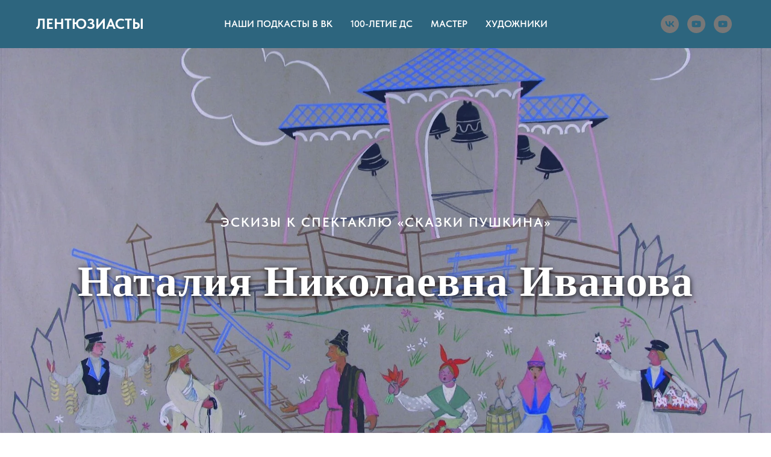

--- FILE ---
content_type: text/html; charset=UTF-8
request_url: https://lentuziast.com/ivanova
body_size: 10013
content:
<!DOCTYPE html> <html> <head> <meta charset="utf-8" /> <meta http-equiv="Content-Type" content="text/html; charset=utf-8" /> <meta name="viewport" content="width=device-width, initial-scale=1.0" /> <!--metatextblock--> <title>Наталия Николаевна Иванова</title> <meta name="description" content="Эскизы к спектаклю «Сказки Пушкина»" /> <meta property="og:url" content="https://lentuziast.com/ivanova" /> <meta property="og:title" content="Наталия Николаевна Иванова" /> <meta property="og:description" content="Эскизы к спектаклю «Сказки Пушкина»" /> <meta property="og:type" content="website" /> <meta property="og:image" content="https://thb.tildacdn.com/tild3864-3537-4162-b536-373461316661/-/resize/504x/photo.jpg" /> <link rel="canonical" href="https://lentuziast.com/ivanova"> <!--/metatextblock--> <meta name="format-detection" content="telephone=no" /> <meta http-equiv="x-dns-prefetch-control" content="on"> <link rel="dns-prefetch" href="https://ws.tildacdn.com"> <link rel="dns-prefetch" href="https://static.tildacdn.com"> <link rel="shortcut icon" href="https://static.tildacdn.com/tild3965-3862-4633-a634-396136323434/favicon_1.ico" type="image/x-icon" /> <link rel="apple-touch-icon" href="https://static.tildacdn.com/tild6138-3333-4335-b136-643765633136/tuz1.png"> <link rel="apple-touch-icon" sizes="76x76" href="https://static.tildacdn.com/tild6138-3333-4335-b136-643765633136/tuz1.png"> <link rel="apple-touch-icon" sizes="152x152" href="https://static.tildacdn.com/tild6138-3333-4335-b136-643765633136/tuz1.png"> <link rel="apple-touch-startup-image" href="https://static.tildacdn.com/tild6138-3333-4335-b136-643765633136/tuz1.png"> <meta name="msapplication-TileColor" content="#000000"> <meta name="msapplication-TileImage" content="https://static.tildacdn.com/tild3031-6239-4137-b965-616436653031/tuz2.png"> <!-- Assets --> <script src="https://neo.tildacdn.com/js/tilda-fallback-1.0.min.js" async charset="utf-8"></script> <link rel="stylesheet" href="https://static.tildacdn.com/css/tilda-grid-3.0.min.css" type="text/css" media="all" onerror="this.loaderr='y';"/> <link rel="stylesheet" href="https://static.tildacdn.com/ws/project6530021/tilda-blocks-page33863124.min.css?t=1768817671" type="text/css" media="all" onerror="this.loaderr='y';" /> <link rel="stylesheet" href="https://static.tildacdn.com/css/tilda-animation-2.0.min.css" type="text/css" media="all" onerror="this.loaderr='y';" /> <link rel="stylesheet" href="https://static.tildacdn.com/css/tilda-cover-1.0.min.css" type="text/css" media="all" onerror="this.loaderr='y';" /> <link rel="stylesheet" href="https://static.tildacdn.com/css/carousel-btstrp.min.css" type="text/css" media="print" onload="this.media='all';" onerror="this.loaderr='y';" /> <noscript><link rel="stylesheet" href="https://static.tildacdn.com/css/carousel-btstrp.min.css" type="text/css" media="all" /></noscript> <link rel="stylesheet" href="https://static.tildacdn.com/css/tilda-carousel-1.0.min.css" type="text/css" media="print" onload="this.media='all';" onerror="this.loaderr='y';" /> <noscript><link rel="stylesheet" href="https://static.tildacdn.com/css/tilda-carousel-1.0.min.css" type="text/css" media="all" /></noscript> <link rel="stylesheet" href="https://static.tildacdn.com/css/tilda-cards-1.0.min.css" type="text/css" media="all" onerror="this.loaderr='y';" /> <link rel="stylesheet" href="https://static.tildacdn.com/css/fonts-tildasans.css" type="text/css" media="all" onerror="this.loaderr='y';" /> <script nomodule src="https://static.tildacdn.com/js/tilda-polyfill-1.0.min.js" charset="utf-8"></script> <script type="text/javascript">function t_onReady(func) {if(document.readyState!='loading') {func();} else {document.addEventListener('DOMContentLoaded',func);}}
function t_onFuncLoad(funcName,okFunc,time) {if(typeof window[funcName]==='function') {okFunc();} else {setTimeout(function() {t_onFuncLoad(funcName,okFunc,time);},(time||100));}}function t_throttle(fn,threshhold,scope) {return function() {fn.apply(scope||this,arguments);};}</script> <script src="https://static.tildacdn.com/js/jquery-1.10.2.min.js" charset="utf-8" onerror="this.loaderr='y';"></script> <script src="https://static.tildacdn.com/js/tilda-scripts-3.0.min.js" charset="utf-8" defer onerror="this.loaderr='y';"></script> <script src="https://static.tildacdn.com/ws/project6530021/tilda-blocks-page33863124.min.js?t=1768817671" charset="utf-8" async onerror="this.loaderr='y';"></script> <script src="https://static.tildacdn.com/js/tilda-lazyload-1.0.min.js" charset="utf-8" async onerror="this.loaderr='y';"></script> <script src="https://static.tildacdn.com/js/tilda-animation-2.0.min.js" charset="utf-8" async onerror="this.loaderr='y';"></script> <script src="https://static.tildacdn.com/js/tilda-cover-1.0.min.js" charset="utf-8" async onerror="this.loaderr='y';"></script> <script src="https://static.tildacdn.com/js/bootstrap.min.js" charset="utf-8" onerror="this.loaderr='y';"></script> <script src="https://static.tildacdn.com/js/tilda-cards-1.0.min.js" charset="utf-8" async onerror="this.loaderr='y';"></script> <script src="https://static.tildacdn.com/js/tilda-video-1.0.min.js" charset="utf-8" async onerror="this.loaderr='y';"></script> <script src="https://static.tildacdn.com/js/tilda-video-processor-1.0.min.js" charset="utf-8" async onerror="this.loaderr='y';"></script> <script src="https://static.tildacdn.com/js/tilda-menu-1.0.min.js" charset="utf-8" async onerror="this.loaderr='y';"></script> <script src="https://static.tildacdn.com/js/tilda-skiplink-1.0.min.js" charset="utf-8" async onerror="this.loaderr='y';"></script> <script src="https://static.tildacdn.com/js/tilda-events-1.0.min.js" charset="utf-8" async onerror="this.loaderr='y';"></script> <script type="text/javascript">window.dataLayer=window.dataLayer||[];</script> <script type="text/javascript">(function() {if((/bot|google|yandex|baidu|bing|msn|duckduckbot|teoma|slurp|crawler|spider|robot|crawling|facebook/i.test(navigator.userAgent))===false&&typeof(sessionStorage)!='undefined'&&sessionStorage.getItem('visited')!=='y'&&document.visibilityState){var style=document.createElement('style');style.type='text/css';style.innerHTML='@media screen and (min-width: 980px) {.t-records {opacity: 0;}.t-records_animated {-webkit-transition: opacity ease-in-out .2s;-moz-transition: opacity ease-in-out .2s;-o-transition: opacity ease-in-out .2s;transition: opacity ease-in-out .2s;}.t-records.t-records_visible {opacity: 1;}}';document.getElementsByTagName('head')[0].appendChild(style);function t_setvisRecs(){var alr=document.querySelectorAll('.t-records');Array.prototype.forEach.call(alr,function(el) {el.classList.add("t-records_animated");});setTimeout(function() {Array.prototype.forEach.call(alr,function(el) {el.classList.add("t-records_visible");});sessionStorage.setItem("visited","y");},400);}
document.addEventListener('DOMContentLoaded',t_setvisRecs);}})();</script></head> <body class="t-body" style="margin:0;"> <!--allrecords--> <div id="allrecords" class="t-records" data-hook="blocks-collection-content-node" data-tilda-project-id="6530021" data-tilda-page-id="33863124" data-tilda-page-alias="ivanova" data-tilda-formskey="a36af7690e55a148886990a556530021" data-tilda-lazy="yes" data-tilda-root-zone="com" data-tilda-project-country="RU"> <!--header--> <header id="t-header" class="t-records" data-hook="blocks-collection-content-node" data-tilda-project-id="6530021" data-tilda-page-id="42399459" data-tilda-page-alias="header" data-tilda-formskey="a36af7690e55a148886990a556530021" data-tilda-lazy="yes" data-tilda-root-zone="com" data-tilda-project-country="RU"> <div id="rec685512144" class="r t-rec" style=" " data-animationappear="off" data-record-type="257"> <!-- T228 --> <div id="nav685512144marker"></div> <div class="tmenu-mobile"> <div class="tmenu-mobile__container"> <div class="tmenu-mobile__burgerlogo"> <a href="https://lentuziast.com/"> <div class="tmenu-mobile__burgerlogo__title t-title" field="title"><strong>ЛЕНТЮЗИАСТЫ</strong></div> </a> </div> <button type="button"
class="t-menuburger t-menuburger_first "
aria-label="Навигационное меню"
aria-expanded="false"> <span style="background-color:#fff;"></span> <span style="background-color:#fff;"></span> <span style="background-color:#fff;"></span> <span style="background-color:#fff;"></span> </button> <script>function t_menuburger_init(recid) {var rec=document.querySelector('#rec' + recid);if(!rec) return;var burger=rec.querySelector('.t-menuburger');if(!burger) return;var isSecondStyle=burger.classList.contains('t-menuburger_second');if(isSecondStyle&&!window.isMobile&&!('ontouchend' in document)) {burger.addEventListener('mouseenter',function() {if(burger.classList.contains('t-menuburger-opened')) return;burger.classList.remove('t-menuburger-unhovered');burger.classList.add('t-menuburger-hovered');});burger.addEventListener('mouseleave',function() {if(burger.classList.contains('t-menuburger-opened')) return;burger.classList.remove('t-menuburger-hovered');burger.classList.add('t-menuburger-unhovered');setTimeout(function() {burger.classList.remove('t-menuburger-unhovered');},300);});}
burger.addEventListener('click',function() {if(!burger.closest('.tmenu-mobile')&&!burger.closest('.t450__burger_container')&&!burger.closest('.t466__container')&&!burger.closest('.t204__burger')&&!burger.closest('.t199__js__menu-toggler')) {burger.classList.toggle('t-menuburger-opened');burger.classList.remove('t-menuburger-unhovered');}});var menu=rec.querySelector('[data-menu="yes"]');if(!menu) return;var menuLinks=menu.querySelectorAll('.t-menu__link-item');var submenuClassList=['t978__menu-link_hook','t978__tm-link','t966__tm-link','t794__tm-link','t-menusub__target-link'];Array.prototype.forEach.call(menuLinks,function(link) {link.addEventListener('click',function() {var isSubmenuHook=submenuClassList.some(function(submenuClass) {return link.classList.contains(submenuClass);});if(isSubmenuHook) return;burger.classList.remove('t-menuburger-opened');});});menu.addEventListener('clickedAnchorInTooltipMenu',function() {burger.classList.remove('t-menuburger-opened');});}
t_onReady(function() {t_onFuncLoad('t_menuburger_init',function(){t_menuburger_init('685512144');});});</script> <style>.t-menuburger{position:relative;flex-shrink:0;width:28px;height:20px;padding:0;border:none;background-color:transparent;outline:none;-webkit-transform:rotate(0deg);transform:rotate(0deg);transition:transform .5s ease-in-out;cursor:pointer;z-index:999;}.t-menuburger span{display:block;position:absolute;width:100%;opacity:1;left:0;-webkit-transform:rotate(0deg);transform:rotate(0deg);transition:.25s ease-in-out;height:3px;background-color:#000;}.t-menuburger span:nth-child(1){top:0px;}.t-menuburger span:nth-child(2),.t-menuburger span:nth-child(3){top:8px;}.t-menuburger span:nth-child(4){top:16px;}.t-menuburger__big{width:42px;height:32px;}.t-menuburger__big span{height:5px;}.t-menuburger__big span:nth-child(2),.t-menuburger__big span:nth-child(3){top:13px;}.t-menuburger__big span:nth-child(4){top:26px;}.t-menuburger__small{width:22px;height:14px;}.t-menuburger__small span{height:2px;}.t-menuburger__small span:nth-child(2),.t-menuburger__small span:nth-child(3){top:6px;}.t-menuburger__small span:nth-child(4){top:12px;}.t-menuburger-opened span:nth-child(1){top:8px;width:0%;left:50%;}.t-menuburger-opened span:nth-child(2){-webkit-transform:rotate(45deg);transform:rotate(45deg);}.t-menuburger-opened span:nth-child(3){-webkit-transform:rotate(-45deg);transform:rotate(-45deg);}.t-menuburger-opened span:nth-child(4){top:8px;width:0%;left:50%;}.t-menuburger-opened.t-menuburger__big span:nth-child(1){top:6px;}.t-menuburger-opened.t-menuburger__big span:nth-child(4){top:18px;}.t-menuburger-opened.t-menuburger__small span:nth-child(1),.t-menuburger-opened.t-menuburger__small span:nth-child(4){top:6px;}@media (hover),(min-width:0\0){.t-menuburger_first:hover span:nth-child(1){transform:translateY(1px);}.t-menuburger_first:hover span:nth-child(4){transform:translateY(-1px);}.t-menuburger_first.t-menuburger__big:hover span:nth-child(1){transform:translateY(3px);}.t-menuburger_first.t-menuburger__big:hover span:nth-child(4){transform:translateY(-3px);}}.t-menuburger_second span:nth-child(2),.t-menuburger_second span:nth-child(3){width:80%;left:20%;right:0;}@media (hover),(min-width:0\0){.t-menuburger_second.t-menuburger-hovered span:nth-child(2),.t-menuburger_second.t-menuburger-hovered span:nth-child(3){animation:t-menuburger-anim 0.3s ease-out normal forwards;}.t-menuburger_second.t-menuburger-unhovered span:nth-child(2),.t-menuburger_second.t-menuburger-unhovered span:nth-child(3){animation:t-menuburger-anim2 0.3s ease-out normal forwards;}}.t-menuburger_second.t-menuburger-opened span:nth-child(2),.t-menuburger_second.t-menuburger-opened span:nth-child(3){left:0;right:0;width:100%!important;}.t-menuburger_third span:nth-child(4){width:70%;left:unset;right:0;}@media (hover),(min-width:0\0){.t-menuburger_third:not(.t-menuburger-opened):hover span:nth-child(4){width:100%;}}.t-menuburger_third.t-menuburger-opened span:nth-child(4){width:0!important;right:50%;}.t-menuburger_fourth{height:12px;}.t-menuburger_fourth.t-menuburger__small{height:8px;}.t-menuburger_fourth.t-menuburger__big{height:18px;}.t-menuburger_fourth span:nth-child(2),.t-menuburger_fourth span:nth-child(3){top:4px;opacity:0;}.t-menuburger_fourth span:nth-child(4){top:8px;}.t-menuburger_fourth.t-menuburger__small span:nth-child(2),.t-menuburger_fourth.t-menuburger__small span:nth-child(3){top:3px;}.t-menuburger_fourth.t-menuburger__small span:nth-child(4){top:6px;}.t-menuburger_fourth.t-menuburger__small span:nth-child(2),.t-menuburger_fourth.t-menuburger__small span:nth-child(3){top:3px;}.t-menuburger_fourth.t-menuburger__small span:nth-child(4){top:6px;}.t-menuburger_fourth.t-menuburger__big span:nth-child(2),.t-menuburger_fourth.t-menuburger__big span:nth-child(3){top:6px;}.t-menuburger_fourth.t-menuburger__big span:nth-child(4){top:12px;}@media (hover),(min-width:0\0){.t-menuburger_fourth:not(.t-menuburger-opened):hover span:nth-child(1){transform:translateY(1px);}.t-menuburger_fourth:not(.t-menuburger-opened):hover span:nth-child(4){transform:translateY(-1px);}.t-menuburger_fourth.t-menuburger__big:not(.t-menuburger-opened):hover span:nth-child(1){transform:translateY(3px);}.t-menuburger_fourth.t-menuburger__big:not(.t-menuburger-opened):hover span:nth-child(4){transform:translateY(-3px);}}.t-menuburger_fourth.t-menuburger-opened span:nth-child(1),.t-menuburger_fourth.t-menuburger-opened span:nth-child(4){top:4px;}.t-menuburger_fourth.t-menuburger-opened span:nth-child(2),.t-menuburger_fourth.t-menuburger-opened span:nth-child(3){opacity:1;}@keyframes t-menuburger-anim{0%{width:80%;left:20%;right:0;}50%{width:100%;left:0;right:0;}100%{width:80%;left:0;right:20%;}}@keyframes t-menuburger-anim2{0%{width:80%;left:0;}50%{width:100%;right:0;left:0;}100%{width:80%;left:20%;right:0;}}</style> </div> </div> <style>.tmenu-mobile{background-color:#111;display:none;width:100%;top:0;z-index:990;}.tmenu-mobile_positionfixed{position:fixed;}.tmenu-mobile__text{color:#fff;}.tmenu-mobile__container{min-height:64px;padding:20px;position:relative;box-sizing:border-box;display:-webkit-flex;display:-ms-flexbox;display:flex;-webkit-align-items:center;-ms-flex-align:center;align-items:center;-webkit-justify-content:space-between;-ms-flex-pack:justify;justify-content:space-between;}.tmenu-mobile__list{display:block;}.tmenu-mobile__burgerlogo{display:inline-block;font-size:24px;font-weight:400;white-space:nowrap;vertical-align:middle;}.tmenu-mobile__imglogo{height:auto;display:block;max-width:300px!important;box-sizing:border-box;padding:0;margin:0 auto;}@media screen and (max-width:980px){.tmenu-mobile__menucontent_hidden{display:none;height:100%;}.tmenu-mobile{display:block;}}@media screen and (max-width:980px){#rec685512144 .t-menuburger{-webkit-order:1;-ms-flex-order:1;order:1;}}</style> <style> #rec685512144 .tmenu-mobile__burgerlogo a{color:#ffffff;}</style> <style> #rec685512144 .tmenu-mobile__burgerlogo__title{color:#ffffff;}</style> <div id="nav685512144" class="t228 t228__positionstatic tmenu-mobile__menucontent_hidden" style="background-color: rgba(23,85,112,0.90); " data-bgcolor-hex="#175570" data-bgcolor-rgba="rgba(23,85,112,0.90)" data-navmarker="nav685512144marker" data-appearoffset="" data-bgopacity-two="70" data-menushadow="" data-menushadow-css="" data-bgopacity="0.90" data-bgcolor-rgba-afterscroll="rgba(23,85,112,0.70)" data-menu-items-align="center" data-menu="yes"> <div class="t228__maincontainer t228__c12collumns" style=""> <div class="t228__padding40px"></div> <div class="t228__leftside"> <div class="t228__leftcontainer"> <a href="https://lentuziast.com/" class="t228__imgwrapper"> <div class="t228__logo t-title" field="title"><strong>ЛЕНТЮЗИАСТЫ</strong></div> </a> </div> </div> <div class="t228__centerside "> <nav class="t228__centercontainer"> <ul role="list" class="t228__list t-menu__list t228__list_hidden"> <li class="t228__list_item"
style="padding:0 15px 0 0;"> <a class="t-menu__link-item"
href="/podcast"
target="_blank" data-menu-submenu-hook="" data-menu-item-number="1">
НАШИ ПОДКАСТЫ В ВК
</a> </li> <li class="t228__list_item"
style="padding:0 15px;"> <a class="t-menu__link-item"
href="/delegat" data-menu-submenu-hook="" data-menu-item-number="2">
100-ЛЕТИЕ ДС
</a> </li> <li class="t228__list_item"
style="padding:0 15px;"> <a class="t-menu__link-item"
href="/master" data-menu-submenu-hook="" data-menu-item-number="3">
МАСТЕР
</a> </li> <li class="t228__list_item"
style="padding:0 0 0 15px;"> <a class="t-menu__link-item"
href="/paint" data-menu-submenu-hook="" data-menu-item-number="4">
ХУДОЖНИКИ
</a> </li> </ul> </nav> </div> <div class="t228__rightside"> <div class="t228__rightcontainer"> <div class="t228__right_descr" field="descr"><br /><br /></div> <div class="t-sociallinks"> <ul role="list" class="t-sociallinks__wrapper" aria-label="Соц. сети"> <!-- new soclinks --><li class="t-sociallinks__item t-sociallinks__item_vk"><a href="https://vk.com/lentuziast" target="_blank" rel="nofollow" aria-label="Мы в ВК" title="Мы в ВК" style="width: 30px; height: 30px;"><svg class="t-sociallinks__svg" role="presentation" width=30px height=30px viewBox="0 0 100 100" fill="none"
xmlns="http://www.w3.org/2000/svg"> <path fill-rule="evenodd" clip-rule="evenodd"
d="M50 100c27.614 0 50-22.386 50-50S77.614 0 50 0 0 22.386 0 50s22.386 50 50 50ZM25 34c.406 19.488 10.15 31.2 27.233 31.2h.968V54.05c6.278.625 11.024 5.216 12.93 11.15H75c-2.436-8.87-8.838-13.773-12.836-15.647C66.162 47.242 71.783 41.62 73.126 34h-8.058c-1.749 6.184-6.932 11.805-11.867 12.336V34h-8.057v21.611C40.147 54.362 33.838 48.304 33.556 34H25Z"
fill="#777777" /> </svg></a></li>&nbsp;<li class="t-sociallinks__item t-sociallinks__item_youtube"><a href="https://www.youtube.com/channel/UCO6B275ojkBxIF4Y2i88L3Q" target="_blank" rel="nofollow" aria-label="Видеоканал 1" title="Видеоканал 1" style="width: 30px; height: 30px;"><svg class="t-sociallinks__svg" role="presentation" width=30px height=30px viewBox="0 0 100 100" fill="none" xmlns="http://www.w3.org/2000/svg"> <path fill-rule="evenodd" clip-rule="evenodd" d="M50 100c27.614 0 50-22.386 50-50S77.614 0 50 0 0 22.386 0 50s22.386 50 50 50Zm17.9-67.374c3.838.346 6 2.695 6.474 6.438.332 2.612.626 6.352.626 10.375 0 7.064-.626 11.148-.626 11.148-.588 3.728-2.39 5.752-6.18 6.18-4.235.48-13.76.7-17.992.7-4.38 0-13.237-.184-17.66-.552-3.8-.317-6.394-2.44-6.916-6.218-.38-2.752-.626-6.022-.626-11.222 0-5.788.209-8.238.7-10.853.699-3.732 2.48-5.54 6.548-5.96C36.516 32.221 40.55 32 49.577 32c4.413 0 13.927.228 18.322.626Zm-23.216 9.761v14.374L58.37 49.5l-13.686-7.114Z" fill="#777777"/> </svg></a></li>&nbsp;<li class="t-sociallinks__item t-sociallinks__item_youtube"><a href="https://www.youtube.com/channel/UCu0ZttEPRyzEDvmmemluX4A" target="_blank" rel="nofollow" aria-label="Видеоканал 2" title="Видеоканал 2" style="width: 30px; height: 30px;"><svg class="t-sociallinks__svg" role="presentation" width=30px height=30px viewBox="0 0 100 100" fill="none" xmlns="http://www.w3.org/2000/svg"> <path fill-rule="evenodd" clip-rule="evenodd" d="M50 100c27.614 0 50-22.386 50-50S77.614 0 50 0 0 22.386 0 50s22.386 50 50 50Zm17.9-67.374c3.838.346 6 2.695 6.474 6.438.332 2.612.626 6.352.626 10.375 0 7.064-.626 11.148-.626 11.148-.588 3.728-2.39 5.752-6.18 6.18-4.235.48-13.76.7-17.992.7-4.38 0-13.237-.184-17.66-.552-3.8-.317-6.394-2.44-6.916-6.218-.38-2.752-.626-6.022-.626-11.222 0-5.788.209-8.238.7-10.853.699-3.732 2.48-5.54 6.548-5.96C36.516 32.221 40.55 32 49.577 32c4.413 0 13.927.228 18.322.626Zm-23.216 9.761v14.374L58.37 49.5l-13.686-7.114Z" fill="#777777"/> </svg></a></li><!-- /new soclinks --> </ul> </div> </div> </div> <div class="t228__padding40px"> </div> </div> </div> <style>@media screen and (max-width:980px){#rec685512144 .t228__leftcontainer{display:none;}}</style> <style>@media screen and (max-width:980px){#rec685512144 .t228{position:static;}}</style> <script>window.addEventListener('load',function() {t_onFuncLoad('t228_setWidth',function() {t228_setWidth('685512144');});});window.addEventListener('resize',t_throttle(function() {t_onFuncLoad('t228_setWidth',function() {t228_setWidth('685512144');});t_onFuncLoad('t_menu__setBGcolor',function() {t_menu__setBGcolor('685512144','.t228');});}));t_onReady(function() {t_onFuncLoad('t_menu__highlightActiveLinks',function() {t_menu__highlightActiveLinks('.t228__list_item a');});t_onFuncLoad('t228__init',function() {t228__init('685512144');});t_onFuncLoad('t_menu__setBGcolor',function() {t_menu__setBGcolor('685512144','.t228');});t_onFuncLoad('t_menu__interactFromKeyboard',function() {t_menu__interactFromKeyboard('685512144');});t_onFuncLoad('t228_setWidth',function() {t228_setWidth('685512144');});t_onFuncLoad('t_menu__createMobileMenu',function() {t_menu__createMobileMenu('685512144','.t228');});});</script> <style>#rec685512144 .t-menu__link-item{-webkit-transition:color 0.3s ease-in-out,opacity 0.3s ease-in-out;transition:color 0.3s ease-in-out,opacity 0.3s ease-in-out;position:relative;}#rec685512144 .t-menu__link-item.t-active:not(.t978__menu-link){color:#ffffff !important;opacity:1 !important;}#rec685512144 .t-menu__link-item.t-active::after{content:'';position:absolute;left:0;-webkit-transition:all 0.3s ease;transition:all 0.3s ease;opacity:1;width:100%;height:100%;bottom:-0px;border-bottom:0px solid #ffffff;-webkit-box-shadow:inset 0px -1px 0px 0px #ffffff;-moz-box-shadow:inset 0px -1px 0px 0px #ffffff;box-shadow:inset 0px -1px 0px 0px #ffffff;}@supports (overflow:-webkit-marquee) and (justify-content:inherit){#rec685512144 .t-menu__link-item,#rec685512144 .t-menu__link-item.t-active{opacity:1 !important;}}</style> <style> #rec685512144 .t228__leftcontainer a{color:#ffffff;}#rec685512144 a.t-menu__link-item{color:#ffffff;font-weight:600;}#rec685512144 .t228__right_langs_lang a{color:#ffffff;font-weight:600;}#rec685512144 .t228__right_descr{font-size:18px;color:#ffffff;}</style> <style> #rec685512144 .t228__logo{color:#ffffff;}</style> </div> </header> <!--/header--> <div id="rec547220254" class="r t-rec t-rec_pt_0 t-rec_pb_0" style="padding-top:0px;padding-bottom:0px; " data-animationappear="off" data-record-type="206"> <!-- cover --> <div class="t-cover" id="recorddiv547220254"bgimgfield="img"style="height:100vh;background-image:url('https://thb.tildacdn.com/tild3864-3537-4162-b536-373461316661/-/resize/20x/photo.jpg');"> <div class="t-cover__carrier" id="coverCarry547220254"data-content-cover-id="547220254"data-content-cover-bg="https://static.tildacdn.com/tild3864-3537-4162-b536-373461316661/photo.jpg"data-display-changed="true"data-content-cover-height="100vh"data-content-cover-parallax="fixed"data-content-use-image-for-mobile-cover=""style="height:100vh; "itemscope itemtype="http://schema.org/ImageObject"><meta itemprop="image" content="https://static.tildacdn.com/tild3864-3537-4162-b536-373461316661/photo.jpg"></div> <div class="t-cover__filter" style="height:100vh;background-image: linear-gradient(to bottom, rgba(41,80,239,0.20), rgba(41,80,239,0.20));"></div> <div class="t-container"> <div class="t-col t-col_12"> <div class="t-cover__wrapper t-valign_middle" style="height:100vh; position: relative;z-index: 1;"> <div class="t183"> <div data-hook-content="covercontent"> <div class="t183__wrapper"> <div class="t183__content-wrapper"> <div class="t183__uptitle t-uptitle t-uptitle_xxl t-animate" data-animate-style="zoomin" data-animate-group="yes" field="subtitle"><span style="font-weight: 600;">Эскизы к спектаклю «сказки пушкина»</span></div> <div class="t183__title t-title t-title_xl t-animate" data-animate-style="zoomin" data-animate-group="yes" field="title"><span style="font-weight: 600;">Наталия Николаевна Иванова</span></div> </div> </div> </div> </div> </div> </div> </div> </div> <style> #rec547220254 .t183__uptitle{font-weight:500;text-transform:uppercase;}#rec547220254 .t183__title{font-family:'Georgia';font-weight:500;text-shadow:0px 2px 10px rgba(0,0,0,1);}</style> </div> <div id="rec547220255" class="r t-rec" style=" " data-record-type="215"> <a name="4" style="font-size:0;"></a> </div> <div id="rec547220256" class="r t-rec t-rec_pt_0 t-rec_pb_0" style="padding-top:0px;padding-bottom:0px; " data-record-type="252"> <!-- T224 --> <div class="t224"> <div class="t224__blocktextmobile" style="display:none;"> <div class="t224__textwrapper"> <div class="t-descr t-descr_xxxl" field="title"></div> <div class="t224__text t-text t-text_md" field="text">Елена Любомирова рассказывает: «Так получилось, что большую часть своего детства я жила с бабушкой и прабабушкой. А бабушка моя - это и есть Наталия Николаевна Ив<span style="background-color: rgb(255, 255, 255);">а́</span>нова, заслуженный деятель искусств РСФСР, главный художник ТЮЗа с 1949 по 1970 год. Около 70-ти спектаклей придумано и оформлено ею вместе с Леонидом Макарьевым, Павлом Вейсбремом, Семеном Димантом и Зиновием Корогодским. Работы Натальи Николаевны хранятся не только в Центральном театральном музее имени А.А. Бахрушина в Москве, Санкт-Петербургском музее театрального и музыкального искусства, Санкт-Петербургской театральной библиотеке, Старорусском краеведческом музее, но и в нашем семейном архиве. Рада, что могу представить вам их в нашем тюзовском пространстве<br />Удивительный театральный режиссер Павел Карлович Вейсбрем, поставивший много спектаклей-сказок, говорил: «Сказку в театре надо делать так: сначала долго-долго думать, а потом быстро-быстро ставить». Я бы добавила к этому: «И тогда она долго-долго живёт».<br /><br />Сегодня из сундука Энти Тюземца и семейного архива Елены Любомировой мы достаем эскизы Натальи Николаевны Ивановой к спектаклю «Сказки Пушкина» в постановке Вейсбрема (премьера - 10 февраля 1962 года). <br />Есть среди этих эскизов один, где надпись на обороте не менее интересна, чем он сам: «2 студ. Передняя кобылка - Иванов Коля, задняя - Запасник». Вот как вспоминает «Кобылку» Николай Николаевич Иванов в статье Марианны Димант и Леонида Дубшана «Время шло, близилась премьера...» - к 100-летию Н.Н. Ивановой <a href="https://ptj.spb.ru/archive/55/historical-novel-55/vremya-shlo-blizilas-premera/">https://ptj.spb.ru/archive/55/historical-novel-55/vremya-shlo-blizilas-premera/</a> : «Как-то мы с Володькой Запасником шатались по Моховой, Вейсбрем отловил нас, и сказал, что ему бы хотелось, чтобы мы придумали Сивую кобылу для "Балды". И мы занялись изготовлением этой Сивой кобылы. Чего она только у нас не делала! – сидела на попе как собака, чесала ногой за ухом... Вейсбрем с Наталией Николаевной умирали со смеху… Конструкцию и одежду для этой кобылы мы сочиняли вместе с ней». <br />Сегодня перед вами не только Кобылка, но и другие персонажи легендарного спектакля.</div> </div> </div> <table class="t224__blocktable" style="height:100vh;" data-height-correct-vh="yes"> <tr> <td class="t224__blocktext"> <div class="t224__textwrapper"> <div class="t224__title t-descr t-descr_xxxl" field="title"></div> <div class="t224__text t-text t-text_md" field="text">Елена Любомирова рассказывает: «Так получилось, что большую часть своего детства я жила с бабушкой и прабабушкой. А бабушка моя - это и есть Наталия Николаевна Ив<span style="background-color: rgb(255, 255, 255);">а́</span>нова, заслуженный деятель искусств РСФСР, главный художник ТЮЗа с 1949 по 1970 год. Около 70-ти спектаклей придумано и оформлено ею вместе с Леонидом Макарьевым, Павлом Вейсбремом, Семеном Димантом и Зиновием Корогодским. Работы Натальи Николаевны хранятся не только в Центральном театральном музее имени А.А. Бахрушина в Москве, Санкт-Петербургском музее театрального и музыкального искусства, Санкт-Петербургской театральной библиотеке, Старорусском краеведческом музее, но и в нашем семейном архиве. Рада, что могу представить вам их в нашем тюзовском пространстве<br />Удивительный театральный режиссер Павел Карлович Вейсбрем, поставивший много спектаклей-сказок, говорил: «Сказку в театре надо делать так: сначала долго-долго думать, а потом быстро-быстро ставить». Я бы добавила к этому: «И тогда она долго-долго живёт».<br /><br />Сегодня из сундука Энти Тюземца и семейного архива Елены Любомировой мы достаем эскизы Натальи Николаевны Ивановой к спектаклю «Сказки Пушкина» в постановке Вейсбрема (премьера - 10 февраля 1962 года). <br />Есть среди этих эскизов один, где надпись на обороте не менее интересна, чем он сам: «2 студ. Передняя кобылка - Иванов Коля, задняя - Запасник». Вот как вспоминает «Кобылку» Николай Николаевич Иванов в статье Марианны Димант и Леонида Дубшана «Время шло, близилась премьера...» - к 100-летию Н.Н. Ивановой <a href="https://ptj.spb.ru/archive/55/historical-novel-55/vremya-shlo-blizilas-premera/">https://ptj.spb.ru/archive/55/historical-novel-55/vremya-shlo-blizilas-premera/</a> : «Как-то мы с Володькой Запасником шатались по Моховой, Вейсбрем отловил нас, и сказал, что ему бы хотелось, чтобы мы придумали Сивую кобылу для "Балды". И мы занялись изготовлением этой Сивой кобылы. Чего она только у нас не делала! – сидела на попе как собака, чесала ногой за ухом... Вейсбрем с Наталией Николаевной умирали со смеху… Конструкцию и одежду для этой кобылы мы сочиняли вместе с ней». <br />Сегодня перед вами не только Кобылка, но и другие персонажи легендарного спектакля.</div> </div> </td> <td class="t224__blockimg"> <!-- gallery --> <div style="width:100%; height:100%; margin: 0 auto;"> <div id="myCarousel547220256" class="carousel slide" data-ride="carousel" style="height:100%;" data-interval="false"> <!-- Indicators --> <ol class="carousel-indicators "> <li data-target="#myCarousel547220256" data-slide-to="0" class="white active"></li> <li data-target="#myCarousel547220256" data-slide-to="1" class="white"></li> <li data-target="#myCarousel547220256" data-slide-to="2" class="white"></li> </ol> <div class="carousel-inner" style="height:100%;"> <div class="item active " style="height:100%;" itemscope itemtype="http://schema.org/ImageObject"> <meta itemprop="image" content="https://static.tildacdn.com/tild3731-3235-4431-b563-313662376537/1.jpg"> <div class="slidebgimg t-bgimg" data-original="https://static.tildacdn.com/tild3731-3235-4431-b563-313662376537/1.jpg" style="background-image:url('https://thb.tildacdn.com/tild3731-3235-4431-b563-313662376537/-/resizeb/20x/1.jpg');"></div> </div> <div class="item " style="height:100%;" itemscope itemtype="http://schema.org/ImageObject"> <meta itemprop="image" content="https://static.tildacdn.com/tild6265-3039-4566-a233-633236623637/photo.jpg"> <div class="slidebgimg t-bgimg" data-original="https://static.tildacdn.com/tild6265-3039-4566-a233-633236623637/photo.jpg" style="background-image:url('https://thb.tildacdn.com/tild6265-3039-4566-a233-633236623637/-/resizeb/20x/photo.jpg');"></div> </div> <div class="item " style="height:100%;" itemscope itemtype="http://schema.org/ImageObject"> <meta itemprop="image" content="https://static.tildacdn.com/tild3234-3565-4134-a363-383439643261/photo.jpg"> <div class="slidebgimg t-bgimg" data-original="https://static.tildacdn.com/tild3234-3565-4134-a363-383439643261/photo.jpg" style="background-image:url('https://thb.tildacdn.com/tild3234-3565-4134-a363-383439643261/-/resizeb/20x/photo.jpg');"></div> </div> </div> <a class="left carousel-control" href="#myCarousel547220256" data-slide="prev"><span class="carousel-control-left-white"></span></a> <a class="right carousel-control" href="#myCarousel547220256" data-slide="next"><span class="carousel-control-right-white"></span></a> </div> </div> <!--/gallery --> </td> </tr> </table> </div> </div> <div id="rec547220262" class="r t-rec" style=" " data-record-type="215"> <a name="1" style="font-size:0;"></a> </div> <div id="rec547220266" class="r t-rec" style=" " data-animationappear="off" data-record-type="694"> <!-- t694 --> <style>#rec547220266 .t694__table{height:33vw;}@media screen and (max-width:768px){#rec547220266 .t694__table{height:66vw;}}</style> <div class="t694" data-tile-ratio="0.66"> <div class="t694__container t-card__container"> <div class="t694__row"> <div class="t694__col t-cell t-cell_50 t-align_center "> <div class="t694__table"> <div class="t694__cell t-card__col t-card__col_withoutbtn t-align_center t-valign_top"> <div class="t694__bg t694__animation_fast t-bgimg" data-original="https://static.tildacdn.com/tild6631-3930-4061-b066-303131396436/photo.png"
bgimgfield="li_img__1495461413977" data-lazy-rule="comm:resize,round:100"
style="background-image:url('https://thb.tildacdn.com/tild6631-3930-4061-b066-303131396436/-/resizeb/20x/photo.png');"
itemscope itemtype="http://schema.org/ImageObject"> <meta itemprop="image" content="https://static.tildacdn.com/tild6631-3930-4061-b066-303131396436/photo.png"> </div> <div
class="t694__overlay t694__animation_fast"
style="background-image: linear-gradient(to bottom, rgba(0,0,0,0.60), rgba(0,0,0,0.60));"></div> <div class="t694__textwrapper t694__animation_fast t694__textwrapper_animated"> <div class="t694__textwrapper__content"> <div class="t694__inner-wrapper"> <div class="t-card__title t-title t-title_xxs" field="li_title__1495461413977">
Сказка о попе и работнике его Балде
</div> </div> </div> </div> </div> </div> </div> <div class="t694__col t-cell t-cell_50 t-align_center "> <div class="t694__table"> <div class="t694__cell t-card__col t-card__col_withoutbtn t-align_center t-valign_top"> <div class="t694__bg t694__animation_fast t-bgimg" data-original="https://static.tildacdn.com/tild3439-6465-4338-a535-633461366562/_1.png"
bgimgfield="li_img__1495528759247" data-lazy-rule="comm:resize,round:100"
style="background-image:url('https://thb.tildacdn.com/tild3439-6465-4338-a535-633461366562/-/resizeb/20x/_1.png');"
itemscope itemtype="http://schema.org/ImageObject"> <meta itemprop="image" content="https://static.tildacdn.com/tild3439-6465-4338-a535-633461366562/_1.png"> </div> <div
class="t694__overlay t694__animation_fast"
style="background-image: linear-gradient(to bottom, rgba(0,0,0,0.60), rgba(0,0,0,0.60));"></div> <div class="t694__textwrapper t694__animation_fast t694__textwrapper_animated"> <div class="t694__textwrapper__content"> <div class="t694__inner-wrapper"> </div> </div> </div> </div> </div> </div> </div> <div class="t694__row"> <div class="t694__col t-cell t-cell_50 t-align_center "> <div class="t694__table"> <div class="t694__cell t-card__col t-card__col_withoutbtn t-align_center t-valign_top"> <div class="t694__bg t694__animation_fast t-bgimg" data-original="https://static.tildacdn.com/tild3038-3165-4334-b061-623763373961/_3.png"
bgimgfield="li_img__1495883555904" data-lazy-rule="comm:resize,round:100"
style="background-image:url('https://thb.tildacdn.com/tild3038-3165-4334-b061-623763373961/-/resizeb/20x/_3.png');"
itemscope itemtype="http://schema.org/ImageObject"> <meta itemprop="image" content="https://static.tildacdn.com/tild3038-3165-4334-b061-623763373961/_3.png"> </div> <div
class="t694__overlay t694__animation_fast"
style="background-image: linear-gradient(to bottom, rgba(0,0,0,0.60), rgba(0,0,0,0.60));"></div> <div class="t694__textwrapper t694__animation_fast t694__textwrapper_animated"> <div class="t694__textwrapper__content"> <div class="t694__inner-wrapper"> <style> #rec547220266 .t-card__descr{color:#ffffff;}</style> <div class="t-card__descr t-descr t-descr_xs" field="li_text__1495883555904">
МОлодец/Поповна
</div> </div> </div> </div> </div> </div> </div> <div class="t694__col t-cell t-cell_50 t-align_center "> <div class="t694__table"> <div class="t694__cell t-card__col t-card__col_withoutbtn t-align_center t-valign_top"> <div class="t694__bg t694__animation_fast t-bgimg" data-original="https://static.tildacdn.com/tild3262-6164-4330-b862-373938646438/_2.png"
bgimgfield="li_img__1495883574358" data-lazy-rule="comm:resize,round:100"
style="background-image:url('https://thb.tildacdn.com/tild3262-6164-4330-b862-373938646438/-/resizeb/20x/_2.png');"
itemscope itemtype="http://schema.org/ImageObject"> <meta itemprop="image" content="https://static.tildacdn.com/tild3262-6164-4330-b862-373938646438/_2.png"> </div> <div
class="t694__overlay t694__animation_fast"
style="background-image: linear-gradient(to bottom, rgba(0,0,0,0.60), rgba(0,0,0,0.60));"></div> <div class="t694__textwrapper t694__animation_fast t694__textwrapper_animated"> <div class="t694__textwrapper__content"> <div class="t694__inner-wrapper"> <style> #rec547220266 .t-card__descr{color:#ffffff;}</style> <div class="t-card__descr t-descr t-descr_xs" field="li_text__1495883574358">
Нищий/Поп
</div> </div> </div> </div> </div> </div> </div> </div> </div> </div> <script>t_onReady(function() {t_onFuncLoad('t694_init',function() {t694_init('547220266');});});</script> </div> <div id="rec547583663" class="r t-rec" style=" " data-animationappear="off" data-record-type="694"> <!-- t694 --> <style>#rec547583663 .t694__table{height:33vw;}@media screen and (max-width:768px){#rec547583663 .t694__table{height:66vw;}}</style> <div class="t694" data-tile-ratio="0.66"> <div class="t694__container t-card__container"> <div class="t694__row"> <div class="t694__col t-cell t-cell_50 t-align_center "> <div class="t694__table"> <div class="t694__cell t-card__col t-card__col_withoutbtn t-align_center t-valign_bottom"> <div class="t694__bg t694__animation_fast t-bgimg" data-original="https://static.tildacdn.com/tild6162-3833-4631-b165-353038366664/11.png"
bgimgfield="li_img__1495461413977" data-lazy-rule="comm:resize,round:100"
style="background-image:url('https://thb.tildacdn.com/tild6162-3833-4631-b165-353038366664/-/resizeb/20x/11.png');"
itemscope itemtype="http://schema.org/ImageObject"> <meta itemprop="image" content="https://static.tildacdn.com/tild6162-3833-4631-b165-353038366664/11.png"> </div> <div
class="t694__overlay t694__animation_fast"
style="background-image: linear-gradient(to bottom, rgba(0,0,0,0.60), rgba(0,0,0,0.60));"></div> <div class="t694__textwrapper t694__animation_fast t694__textwrapper_animated"> <div class="t694__textwrapper__content"> <div class="t694__inner-wrapper"> <div class="t-card__title t-title t-title_xxs" field="li_title__1495461413977">
Сказка о золотом петушке
</div> <div class="t-card__descr t-descr t-descr_xs" field="li_text__1495461413977">
Турок/Воин
</div> </div> </div> </div> </div> </div> </div> <div class="t694__col t-cell t-cell_50 t-align_center "> <div class="t694__table"> <div class="t694__cell t-card__col t-card__col_withoutbtn t-align_center t-valign_bottom"> <div class="t694__bg t694__animation_fast t-bgimg" data-original="https://static.tildacdn.com/tild3363-3662-4130-b031-326230623533/14.png"
bgimgfield="li_img__1495883574358" data-lazy-rule="comm:resize,round:100"
style="background-image:url('https://thb.tildacdn.com/tild3363-3662-4130-b031-326230623533/-/resizeb/20x/14.png');"
itemscope itemtype="http://schema.org/ImageObject"> <meta itemprop="image" content="https://static.tildacdn.com/tild3363-3662-4130-b031-326230623533/14.png"> </div> <div
class="t694__overlay t694__animation_fast"
style="background-image: linear-gradient(to bottom, rgba(0,0,0,0.60), rgba(0,0,0,0.60));"></div> <div class="t694__textwrapper t694__animation_fast t694__textwrapper_animated"> <div class="t694__textwrapper__content"> <div class="t694__inner-wrapper"> <div class="t-card__descr t-descr t-descr_xs" field="li_text__1495883574358">
.
</div> </div> </div> </div> </div> </div> </div> </div> <div class="t694__row"> <div class="t694__col t-cell t-cell_50 t-align_center "> <div class="t694__table"> <div class="t694__cell t-card__col t-card__col_withoutbtn t-align_center t-valign_bottom"> <div class="t694__bg t694__animation_fast t-bgimg" data-original="https://static.tildacdn.com/tild6533-6630-4937-a333-393132646265/12.png"
bgimgfield="li_img__1495528759247" data-lazy-rule="comm:resize,round:100"
style="background-image:url('https://thb.tildacdn.com/tild6533-6630-4937-a333-393132646265/-/resizeb/20x/12.png');"
itemscope itemtype="http://schema.org/ImageObject"> <meta itemprop="image" content="https://static.tildacdn.com/tild6533-6630-4937-a333-393132646265/12.png"> </div> <div
class="t694__overlay t694__animation_fast"
style="background-image: linear-gradient(to bottom, rgba(0,0,0,0.60), rgba(0,0,0,0.60));"></div> <div class="t694__textwrapper t694__animation_fast t694__textwrapper_animated"> <div class="t694__textwrapper__content"> <div class="t694__inner-wrapper"> <div class="t-card__title t-title t-title_xxs" field="li_title__1495528759247">
Сказка о рыбаке и рыбке
</div> <div class="t-card__descr t-descr t-descr_xs" field="li_text__1495528759247">
Золотая рыбка/Труба
</div> </div> </div> </div> </div> </div> </div> <div class="t694__col t-cell t-cell_50 t-align_center "> <div class="t694__table"> <div class="t694__cell t-card__col t-card__col_withoutbtn t-align_center t-valign_bottom"> <div class="t694__bg t694__animation_fast t-bgimg" data-original="https://static.tildacdn.com/tild3731-6239-4464-a638-346364656139/13.png"
bgimgfield="li_img__1495883555904" data-lazy-rule="comm:resize,round:100"
style="background-image:url('https://thb.tildacdn.com/tild3731-6239-4464-a638-346364656139/-/resizeb/20x/13.png');"
itemscope itemtype="http://schema.org/ImageObject"> <meta itemprop="image" content="https://static.tildacdn.com/tild3731-6239-4464-a638-346364656139/13.png"> </div> <div
class="t694__overlay t694__animation_fast"
style="background-image: linear-gradient(to bottom, rgba(0,0,0,0.60), rgba(0,0,0,0.60));"></div> <div class="t694__textwrapper t694__animation_fast t694__textwrapper_animated"> <div class="t694__textwrapper__content"> <div class="t694__inner-wrapper"> <div class="t-card__title t-title t-title_xxs" field="li_title__1495883555904">
Сказка о рыбаке и рыбке
</div> <div class="t-card__descr t-descr t-descr_xs" field="li_text__1495883555904">
Старик/ Слуги (Ворота)/Стража
</div> </div> </div> </div> </div> </div> </div> </div> </div> </div> <script>t_onReady(function() {t_onFuncLoad('t694_init',function() {t694_init('547583663');});});</script> </div> <div id="rec547582608" class="r t-rec t-rec_pt_90 t-rec_pb_90" style="padding-top:90px;padding-bottom:90px; " data-record-type="4"> <!-- t121 --> <div class="t121"> <center> <div class="t-width t-width_10"> <div class="t121__wrap-video"> <div class="t-video-lazyload" data-videolazy-load="false" data-blocklazy-id="547582608" data-videolazy-type="youtube" data-videolazy-id="S7ngEmvTFc0" data-videolazy-height="540px"> </div> <style>#rec547582608 .t-video-lazyload{height:540px;}</style> </div> </div> </center> </div> <script type="text/javascript">t_onReady(function() {t_onFuncLoad('t121_init',function() {t121_init('547582608');});});</script> </div> <!--footer--> <footer id="t-footer" class="t-records" data-hook="blocks-collection-content-node" data-tilda-project-id="6530021" data-tilda-page-id="43689611" data-tilda-page-alias="footer" data-tilda-formskey="a36af7690e55a148886990a556530021" data-tilda-lazy="yes" data-tilda-root-zone="com" data-tilda-project-country="RU"> <div id="rec705789304" class="r t-rec t-rec_pt_0 t-rec_pb_30" style="padding-top:0px;padding-bottom:30px;background-color:#175570; " data-record-type="144" data-bg-color="#175570"> <!-- T134 --> <div class="t134"> <div class="t-container"> <div class="t-col t-col_10 t-prefix_1"> <a class="t134__link" href="https://lentuziast.com/"> <img class="t134__img"
src="https://static.tildacdn.com/tild6631-3262-4135-b839-343736396363/noroot.png"
imgfield="img"
alt=""> </a> <div class="t134__descr" field="descr"><br />© ЛенТЮЗиасты<br />e-mail: lentuz6286@gmail.com<br />https://vk.com/lentuziast</div> </div> </div> </div> <style>#rec705789304 .t134__title,#rec705789304 .t134__descr{color:#ffffff;}</style> <style> #rec705789304 .t134__title{color:#fbeaea;}#rec705789304 .t134__descr{color:#fefafa;}</style> </div> </footer> <!--/footer--> </div> <!--/allrecords--> <!-- Stat --> <script type="text/javascript">if(!window.mainTracker) {window.mainTracker='tilda';}
setTimeout(function(){(function(d,w,k,o,g) {var n=d.getElementsByTagName(o)[0],s=d.createElement(o),f=function(){n.parentNode.insertBefore(s,n);};s.type="text/javascript";s.async=true;s.key=k;s.id="tildastatscript";s.src=g;if(w.opera=="[object Opera]") {d.addEventListener("DOMContentLoaded",f,false);} else {f();}})(document,window,'4b1679e2f1c9af4353d4a18a98796cac','script','https://static.tildacdn.com/js/tilda-stat-1.0.min.js');},2000);</script> </body> </html>